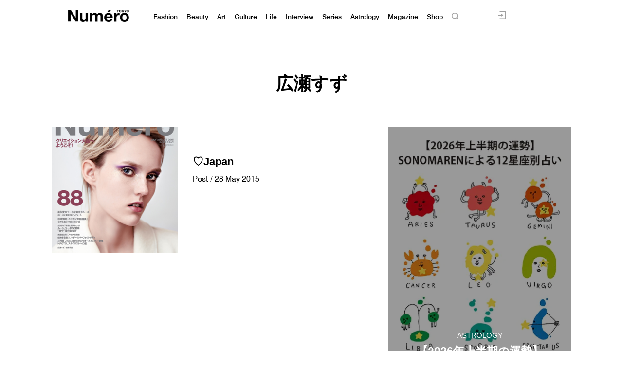

--- FILE ---
content_type: text/javascript;charset=utf-8
request_url: https://p1cluster.cxense.com/p1.js
body_size: 100
content:
cX.library.onP1('ktcs2uu1jayp1dr5ofv5zj15a');


--- FILE ---
content_type: text/javascript;charset=utf-8
request_url: https://id.cxense.com/public/user/id?json=%7B%22identities%22%3A%5B%7B%22type%22%3A%22ckp%22%2C%22id%22%3A%22mkjp487esfbi1aq7%22%7D%2C%7B%22type%22%3A%22lst%22%2C%22id%22%3A%22ktcs2uu1jayp1dr5ofv5zj15a%22%7D%2C%7B%22type%22%3A%22cst%22%2C%22id%22%3A%22ktcs2uu1jayp1dr5ofv5zj15a%22%7D%5D%7D&callback=cXJsonpCB2
body_size: 206
content:
/**/
cXJsonpCB2({"httpStatus":200,"response":{"userId":"cx:goj0p6p007oy1tb0xuh3em1fn:2r3xpvlo2mz3t","newUser":false}})

--- FILE ---
content_type: application/javascript; charset=utf-8
request_url: https://fundingchoicesmessages.google.com/f/AGSKWxWY_udvqsEppfzNaTrqbucH2zMGQf5anD5a7fR_BjU5wibBgVvzibkPsQZUg2NpRRNYUqJ1wfYUa8be-gDVHvxLMO7ACuES6jcJzDaqUToWVty-DnR--I5tXKorlk2HEsKwtXTFbzBBtbcHUoEc3BDmB2ffK6iotniUlkeFHDjg88TYefMwlW73d7yI/_/rightads./cramitin/ads_/sticker_ad./responsive-ad._468x60-
body_size: -1292
content:
window['4e31dc30-fa58-4383-bdcd-f5f55c7aa47e'] = true;